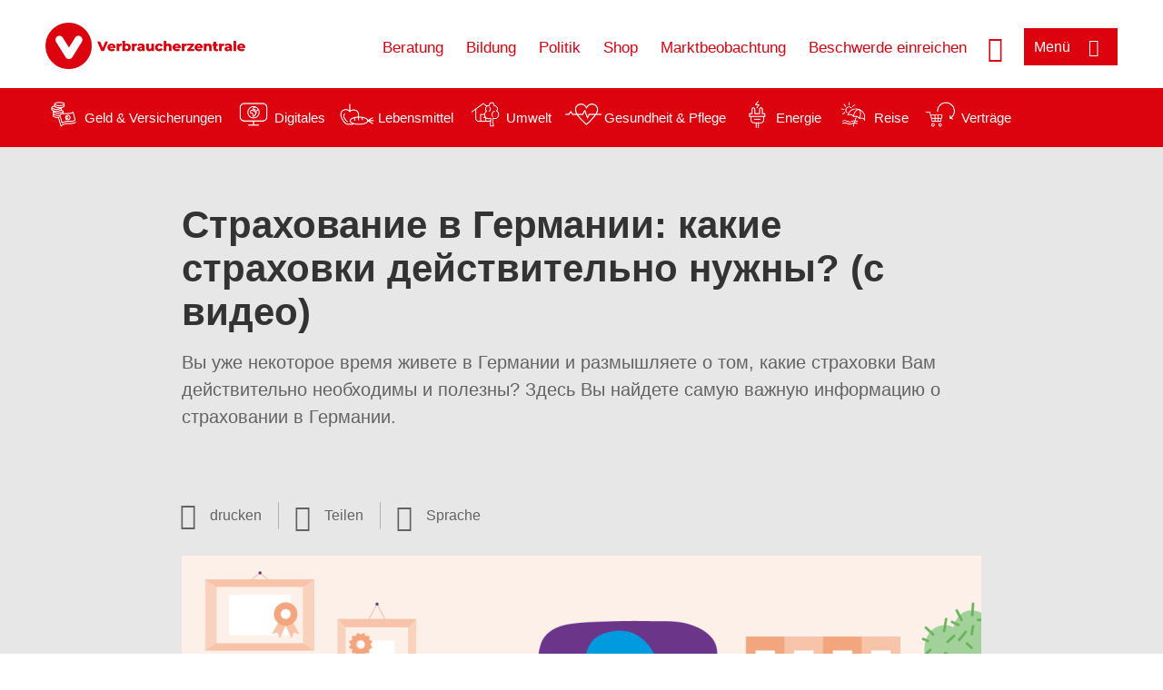

--- FILE ---
content_type: text/html; charset=UTF-8
request_url: https://www.verbraucherzentrale.de/digi-tools-ru/strahovki
body_size: 12109
content:
<!DOCTYPE html>
<html lang="de" dir="ltr" prefix="og: https://ogp.me/ns#">
<head>
      <meta charset="utf-8" />
<noscript><style>form.antibot * :not(.antibot-message) { display: none !important; }</style>
</noscript><style>/* @see https://github.com/aFarkas/lazysizes#broken-image-symbol */.js img.lazyload:not([src]) { visibility: hidden; }/* @see https://github.com/aFarkas/lazysizes#automatically-setting-the-sizes-attribute */.js img.lazyloaded[data-sizes=auto] { display: block; width: 100%; }</style>
<script>var _mtm = window._mtm = window._mtm || [];
_mtm.push({'mtm.startTime': (new Date().getTime()), 'event': 'mtm.Start'});
var d=document, g=d.createElement('script'), s=d.getElementsByTagName('script')[0];
g.async=true; g.src='https://data.verbraucherzentrale.de/js/container_3iTBktad.js'; s.parentNode.insertBefore(g,s);</script>
<meta name="google-site-verification" content="zxJ7c0y3Bpfz39FDz5g61Yukp3aYI8YJgkO2kvt3XI0" />
<meta name="google-site-verification" content="scMGsI504jfGqldRFpoJYCFGRUcf3fT2o1yFNvR8xfo" />
<meta name="description" content="Вы уже некоторое время живете в Германии и размышляете о том, какие страховки Вам действительно необходимы и полезны? Здесь Вы найдете самую важную информацию о страховании в Германии." />
<meta name="abstract" content="Вы уже некоторое время живете в Германии и размышляете о том, какие страховки Вам действительно необходимы и полезны? Здесь Вы найдете самую важную информацию о страховании в Германии." />
<link rel="canonical" href="https://www.verbraucherzentrale-brandenburg.de/digi-tools-ru/strahovki" />
<meta name="referrer" content="origin" />
<meta property="og:site_name" content="Verbraucherzentrale.de" />
<meta property="og:url" content="https://www.verbraucherzentrale-brandenburg.de/digi-tools-ru/strahovki" />
<meta property="og:title" content="Страхование в Германии: какие страховки действительно нужны? (с видео) | Verbraucherzentrale.de" />
<meta property="og:description" content="Вы уже некоторое время живете в Германии и размышляете о том, какие страховки Вам действительно необходимы и полезны? Здесь Вы найдете самую важную информацию о страховании в Германии." />
<meta property="og:image" content="https://www.verbraucherzentrale.de/sites/default/files/logo_rgb_positiv_dachmarke.png" />
<meta property="og:image:url" content="https://www.verbraucherzentrale.de/sites/default/files/logo_rgb_positiv_dachmarke.png" />
<meta name="twitter:card" content="summary_large_image" />
<meta name="twitter:description" content="Вы уже некоторое время живете в Германии и размышляете о том, какие страховки Вам действительно необходимы и полезны? Здесь Вы найдете самую важную информацию о страховании в Германии." />
<meta name="twitter:title" content="Страхование в Германии: какие страховки действительно нужны? (с видео) | Verbraucherzentrale.de" />
<meta name="twitter:image" content="https://www.verbraucherzentrale.de/sites/default/files/logo_rgb_positiv_dachmarke.png" />
<meta http-equiv="x-ua-compatible" content="IE=edge" />
<meta name="Generator" content="Drupal 10 (https://www.drupal.org)" />
<meta name="MobileOptimized" content="width" />
<meta name="HandheldFriendly" content="true" />
<meta name="viewport" content="width=device-width, initial-scale=1.0" />
<link rel="icon" href="/sites/default/files/favicon_0.ico" type="image/vnd.microsoft.icon" />

    <title>Страхование в Германии: какие страховки действительно нужны? (с видео) | Verbraucherzentrale.de</title>
    <link rel="stylesheet" media="all" href="/profiles/vznrw/theme/stable/css/system/components/align.module.css?t5vluh" />
<link rel="stylesheet" media="all" href="/profiles/vznrw/theme/stable/css/system/components/fieldgroup.module.css?t5vluh" />
<link rel="stylesheet" media="all" href="/profiles/vznrw/theme/stable/css/system/components/container-inline.module.css?t5vluh" />
<link rel="stylesheet" media="all" href="/profiles/vznrw/theme/stable/css/system/components/clearfix.module.css?t5vluh" />
<link rel="stylesheet" media="all" href="/profiles/vznrw/theme/stable/css/system/components/details.module.css?t5vluh" />
<link rel="stylesheet" media="all" href="/profiles/vznrw/theme/stable/css/system/components/hidden.module.css?t5vluh" />
<link rel="stylesheet" media="all" href="/profiles/vznrw/theme/stable/css/system/components/item-list.module.css?t5vluh" />
<link rel="stylesheet" media="all" href="/profiles/vznrw/theme/stable/css/system/components/js.module.css?t5vluh" />
<link rel="stylesheet" media="all" href="/profiles/vznrw/theme/stable/css/system/components/nowrap.module.css?t5vluh" />
<link rel="stylesheet" media="all" href="/profiles/vznrw/theme/stable/css/system/components/position-container.module.css?t5vluh" />
<link rel="stylesheet" media="all" href="/profiles/vznrw/theme/stable/css/system/components/reset-appearance.module.css?t5vluh" />
<link rel="stylesheet" media="all" href="/profiles/vznrw/theme/stable/css/system/components/resize.module.css?t5vluh" />
<link rel="stylesheet" media="all" href="/profiles/vznrw/theme/stable/css/system/components/system-status-counter.css?t5vluh" />
<link rel="stylesheet" media="all" href="/profiles/vznrw/theme/stable/css/system/components/system-status-report-counters.css?t5vluh" />
<link rel="stylesheet" media="all" href="/profiles/vznrw/theme/stable/css/system/components/system-status-report-general-info.css?t5vluh" />
<link rel="stylesheet" media="all" href="/profiles/vznrw/theme/stable/css/system/components/tablesort.module.css?t5vluh" />
<link rel="stylesheet" media="all" href="/profiles/vznrw/theme/stable/css/core/components/progress.module.css?t5vluh" />
<link rel="stylesheet" media="all" href="/profiles/vznrw/theme/stable/css/core/components/ajax-progress.module.css?t5vluh" />
<link rel="stylesheet" media="all" href="/libraries/shariff/shariff.complete.css?t5vluh" />
<link rel="stylesheet" media="all" href="/profiles/vznrw/theme/stable/css/views/views.module.css?t5vluh" />
<link rel="stylesheet" media="all" href="/profiles/vznrw/modules/custom/ckeditor_tpls/css/frontend.css?t5vluh" />
<link rel="stylesheet" media="all" href="/profiles/vznrw/modules/contrib/extlink/css/extlink.css?t5vluh" />
<link rel="stylesheet" media="all" href="/profiles/vznrw/modules/contrib/paragraphs/css/paragraphs.unpublished.css?t5vluh" />
<link rel="stylesheet" media="all" href="/profiles/vznrw/modules/contrib/simple_popup_blocks/css/simple_popup_blocks.css?t5vluh" />
<link rel="stylesheet" media="all" href="/profiles/vznrw/theme/stable/css/core/assets/vendor/normalize-css/normalize.css?t5vluh" />
<link rel="stylesheet" media="all" href="/profiles/vznrw/theme/stable/css/core/normalize-fixes.css?t5vluh" />
<link rel="stylesheet" media="all" href="/profiles/vznrw/theme/classy/css/components/action-links.css?t5vluh" />
<link rel="stylesheet" media="all" href="/profiles/vznrw/theme/classy/css/components/breadcrumb.css?t5vluh" />
<link rel="stylesheet" media="all" href="/profiles/vznrw/theme/classy/css/components/button.css?t5vluh" />
<link rel="stylesheet" media="all" href="/profiles/vznrw/theme/classy/css/components/collapse-processed.css?t5vluh" />
<link rel="stylesheet" media="all" href="/profiles/vznrw/theme/classy/css/components/container-inline.css?t5vluh" />
<link rel="stylesheet" media="all" href="/profiles/vznrw/theme/classy/css/components/details.css?t5vluh" />
<link rel="stylesheet" media="all" href="/profiles/vznrw/theme/classy/css/components/exposed-filters.css?t5vluh" />
<link rel="stylesheet" media="all" href="/profiles/vznrw/theme/classy/css/components/field.css?t5vluh" />
<link rel="stylesheet" media="all" href="/profiles/vznrw/theme/classy/css/components/form.css?t5vluh" />
<link rel="stylesheet" media="all" href="/profiles/vznrw/theme/classy/css/components/icons.css?t5vluh" />
<link rel="stylesheet" media="all" href="/profiles/vznrw/theme/classy/css/components/inline-form.css?t5vluh" />
<link rel="stylesheet" media="all" href="/profiles/vznrw/theme/classy/css/components/item-list.css?t5vluh" />
<link rel="stylesheet" media="all" href="/profiles/vznrw/theme/classy/css/components/link.css?t5vluh" />
<link rel="stylesheet" media="all" href="/profiles/vznrw/theme/classy/css/components/links.css?t5vluh" />
<link rel="stylesheet" media="all" href="/profiles/vznrw/theme/classy/css/components/menu.css?t5vluh" />
<link rel="stylesheet" media="all" href="/profiles/vznrw/theme/classy/css/components/more-link.css?t5vluh" />
<link rel="stylesheet" media="all" href="/profiles/vznrw/theme/classy/css/components/pager.css?t5vluh" />
<link rel="stylesheet" media="all" href="/profiles/vznrw/theme/classy/css/components/tabledrag.css?t5vluh" />
<link rel="stylesheet" media="all" href="/profiles/vznrw/theme/classy/css/components/tableselect.css?t5vluh" />
<link rel="stylesheet" media="all" href="/profiles/vznrw/theme/classy/css/components/tablesort.css?t5vluh" />
<link rel="stylesheet" media="all" href="/profiles/vznrw/theme/classy/css/components/tabs.css?t5vluh" />
<link rel="stylesheet" media="all" href="/profiles/vznrw/theme/classy/css/components/textarea.css?t5vluh" />
<link rel="stylesheet" media="all" href="/profiles/vznrw/theme/classy/css/components/ui-dialog.css?t5vluh" />
<link rel="stylesheet" media="all" href="/profiles/vznrw/theme/classy/css/components/messages.css?t5vluh" />
<link rel="stylesheet" media="all" href="/profiles/vznrw/theme/classy/css/components/node.css?t5vluh" />
<link rel="stylesheet" media="all" href="/profiles/vznrw/theme/classy/css/components/progress.css?t5vluh" />
<link rel="stylesheet" media="all" href="/profiles/vznrw/theme/vz/dist/css/application.css?t5vluh" />
<link rel="stylesheet" media="all" href="/profiles/vznrw/theme/vz/dist/css/ie.css?t5vluh" />
<link rel="stylesheet" media="all" href="/profiles/vznrw/theme/vz/map/css/ol.css?t5vluh" />
<link rel="stylesheet" media="all" href="/profiles/vznrw/theme/vz/map/css/olCustom.css?t5vluh" />

    <script src="/core/assets/vendor/modernizr/modernizr.min.js?v=3.11.7"></script>
<script src="/profiles/vznrw/theme/vz/dist/js/respond.min.js?v=1.4.2"></script>

    




</head>
<body class="path-node page-node-type-article">
    

<a href="#main-content" class="visually-hidden focusable skip-link">
  Direkt zum Inhalt
</a>

  <div class="dialog-off-canvas-main-canvas" data-off-canvas-main-canvas>
    <div class="layout-container">
  <a name="#"></a>
  <div class="row">
    <header role="header" data-js-header="main-header">
      <div class="header-wrapper">
                    <div class="region region-header-left">
    <div id="block-domainlogo" class="block block-init-domain block-domain-logo-block">
  
    
      <div class="domain-logo"><a href="/" class="domain-logo--link" rel="home"><img src="/sites/default/files/logo/logo_rgb_positiv_dachmarke.png" alt="Logo" title="Startseite" />
</a></div>

  </div>
<div class="views-exposed-form block block-views block-views-exposed-filter-blocksearch-result-list-page-1" data-drupal-selector="views-exposed-form-search-result-list-page-1" id="block-exposedformsearch-result-listpage-1-3">
  
    
      <form action="/suche" method="get" id="views-exposed-form-search-result-list-page-1" accept-charset="UTF-8">
  <div class="form--inline clearfix">
  <div class="js-form-item form-item js-form-type-textfield form-type-textfield js-form-item-search-api-fulltext form-item-search-api-fulltext form-no-label">
        <input placeholder="Wonach suchen Sie? Suchbegriff eingeben" data-drupal-selector="edit-search-api-fulltext" type="text" id="edit-search-api-fulltext" name="search_api_fulltext" value="" size="30" maxlength="128" class="form-text" />

        </div>
<div data-drupal-selector="edit-actions" class="form-actions js-form-wrapper form-wrapper" id="edit-actions"><input data-drupal-selector="edit-submit-search-result-list" type="submit" id="edit-submit-search-result-list" value="Apply" class="button js-form-submit form-submit" />
</div>

</div>

</form>

  </div>

  </div>

                          <div class="header-right__wrapper">
              <div class="region region-header-right">
    <div class="views-exposed-form block block-views block-views-exposed-filter-blocksearch-result-list-page-1" data-drupal-selector="views-exposed-form-search-result-list-page-1" id="block-exposedformsearch-result-listpage-1--2">
  
    
      <form action="/suche" method="get" id="views-exposed-form-search-result-list-page-1" accept-charset="UTF-8">
  <div class="form--inline clearfix">
  <div class="js-form-item form-item js-form-type-textfield form-type-textfield js-form-item-search-api-fulltext form-item-search-api-fulltext form-no-label">
        <input placeholder="Wonach suchen Sie? Suchbegriff eingeben" data-drupal-selector="edit-search-api-fulltext" type="text" id="edit-search-api-fulltext--3" name="search_api_fulltext" value="" size="30" maxlength="128" class="form-text" />

        </div>
<div data-drupal-selector="edit-actions" class="form-actions js-form-wrapper form-wrapper" id="edit-actions--3"><input data-drupal-selector="edit-submit-search-result-list-3" type="submit" id="edit-submit-search-result-list--3" value="Apply" class="button js-form-submit form-submit" />
</div>

</div>

</form>

  </div>
<nav role="navigation" aria-labelledby="block-vz-servicenavigation-menu" id="block-vz-servicenavigation" class="block block-menu navigation menu--primary-navigation-menu">
            
    <p  class="visually-hidden vz-heading vz-heading--2"  class="visually-hidden vz-heading vz-heading--2" id="block-vz-servicenavigation-menu">gr_Header_Servicelinks</p>
  

        
              <ul class="menu">
                    <li class="menu-item">
        <a href="/beratung" data-drupal-link-system-path="node/3290">Beratung</a>
              </li>
                <li class="menu-item">
        <a href="/bildung" title="Angebote zur Verbraucherbildung" data-drupal-link-system-path="node/86295">Bildung</a>
              </li>
                <li class="menu-item">
        <a href="/politik" data-drupal-link-system-path="node/70690">Politik</a>
              </li>
                <li class="menu-item">
        <a href="https://shop.verbraucherzentrale.de/">Shop</a>
              </li>
                <li class="menu-item">
        <a href="/gemeinsam-verbraucherrechte-staerken-78157" data-drupal-link-system-path="node/78157">Marktbeobachtung</a>
              </li>
                <li class="menu-item">
        <a href="/beschwerde" data-drupal-link-system-path="node/43039">Beschwerde einreichen</a>
              </li>
        </ul>
  


  </nav>

  </div>

            <div class="search_menu-button">

              <button href="javascript:void(0)" title="Suche" class="search-icon" aria-label="Suche öffnen" aria-expanded="false" aria-controls="block-exposedformsearch-result-listpage-1--3--2">
                <span class="sr-only">Suche öffnen</span>
              </button>
              <button href="javascript:void(0)" title="Menü" class="menuButton" aria-label="Menü öffnen" aria-expanded="false" aria-controls="main-menu-flyout">
                <span>Menü</span>
              </button>

            </div>
          </div>
              </div>
    </header>
  </div>


  <section class="campagin-line-wrapper">
    <section class="campaign-line">
        <div class="region region-campaign-line">
    <div id="block-kampagnenzeilegemeinschaftsauftritt" class="block block-block-content block-block-content819567cd-a297-4f7e-bc3d-4ac8a5c7f57c">
  
    
      
            <div class="clearfix text-formatted field field--name-field-campaign-body field--type-text-long field--label-hidden field__item"><div style="display: flex; align-items: center">
<div style="margin-right: 3px"><a href="/wissen/geld-versicherungen"><img alt="Icon Geld und Versicherung" data-entity-type="file" data-entity-uuid="e5af2872-62af-4335-a9b0-b571fe698bc2" src="/sites/default/files/inline-images/Geld-Versicherung_2.png" width="40" height="116" loading="lazy"></a></div>

<div style="margin-right: 15px"><a href="/wissen/geld-versicherungen" style="text-decoration: none !important">Geld &amp; Versicherungen</a></div>

<div style="margin-right: 3px"><a href="/wissen/digitale-welt"><img alt="Icon Digitales" data-entity-type="file" data-entity-uuid="977dc9e9-4a86-42ac-b24f-8c5e473efec5" src="/sites/default/files/inline-images/Digitale-Welt_2.png" width="40" height="116" loading="lazy"></a></div>

<div style="margin-right: 15px"><a href="/wissen/digitale-welt" style="text-decoration: none !important">Digitales</a></div>

<div style="margin-right: 3px"><a href="/wissen/lebensmittel"><img alt="Icon Lebensmittel" data-entity-type="file" data-entity-uuid="aeb9c62e-1420-45a9-8a68-583bf77ea75d" src="/sites/default/files/inline-images/Ernahrung_1.png" width="40" height="116" loading="lazy"></a></div>

<div style="margin-right: 15px"><a href="/wissen/lebensmittel" style="text-decoration: none !important">Lebensmittel</a></div>

<div style="margin-right: 3px"><a href="/wissen/umwelt-haushalt"><img alt="Icon Umwelt" data-entity-type="file" data-entity-uuid="9562f27a-3807-4d02-bdcc-348cf40ee900" src="/sites/default/files/inline-images/Umwelt-Haushalt_1.png" width="40" height="116" loading="lazy"></a></div>

<div style="margin-right: 15px"><a href="/wissen/umwelt-haushalt" style="text-decoration: none !important">Umwelt</a></div>

<div style="margin-right: 3px"><a href="/wissen/gesundheit-pflege"><img alt="Icon Gesundheit und Pflege" data-entity-type="file" data-entity-uuid="7feab480-dc32-4925-b79b-dddec9b94cf8" src="/sites/default/files/inline-images/Gesundheit-Pflege_1.png" width="40" height="116" loading="lazy"></a></div>

<div style="margin-right: 15px"><a href="/wissen/gesundheit-pflege" style="text-decoration: none !important">Gesundheit &amp; Pflege</a></div>

<div><a href="/wissen/energie"><img alt="Icon Energie" data-entity-type="file" data-entity-uuid="4c445747-9877-4304-a6ee-cd2d30be4af2" src="/sites/default/files/inline-images/Energie.png" width="40" height="116" loading="lazy"></a></div>

<div style="margin-right: 15px"><a href="/wissen/energie" style="text-decoration: none !important">Energie</a></div>

<div style="margin-right: 3px"><a href="/wissen/reise-mobilitaet"><img alt="Icon Reise" data-entity-type="file" data-entity-uuid="cb97cb33-d69e-4253-b012-61c10f7d5a8b" src="/sites/default/files/inline-images/Reise-Mobilitat_2.png" width="40" height="116" loading="lazy"></a></div>

<div style="margin-right: 15px"><a href="/wissen/reise-mobilitaet" style="text-decoration: none !important">Reise</a></div>

<div style="margin-right: 3px"><a href="/wissen/vertraege-reklamation"><img alt="Icon Verträge" data-entity-type="file" data-entity-uuid="eca12fee-b385-457a-a163-fab6523c147e" src="/sites/default/files/inline-images/Kauf-Reklamation_1.png" width="40" height="116" loading="lazy"></a></div>

<div style="margin-right: 15px"><a href="/wissen/vertraege-reklamation" style="text-decoration: none !important">Verträge</a></div>
</div>
</div>
      
  </div>

  </div>

    </section>
  </section>
    
  <div class="flyout_main_wrapper" id="main-menu-flyout" style="display: none">
    <div class="topics dynamic-links__wrapper">
      <a href="javascript:void(0)" class="mainMenuLink">Hauptmenü</a>
      <a href="javascript:void(0)" class="dynamic-open-link">Themen</a>
                <div class="region region-flyout-dynamic-links">
    <div id="flyout-dynamic"></div>
  </div>

          </div>
    <div class="state-project_section__wrapper">
                <div class="region region-flyout-dropdown-links">
    <div id="flyout-dropdown"></div>
  </div>

          </div>
    <div class="main-menu-general-service">
      <div class="inner-wrapper">
        <div class="main-menu-general">
                        <div class="region region-flyout-static-links">
    <div id="flyout-static"></div>
  </div>

                  </div>
        <div class="main-menu-service">
                        <div class="region region-flyout-footer-links">
    <div id="flyout-footer"></div>
  </div>

                  </div>
      </div>
    </div>
  </div>

  
  

    <div class="region region-breadcrumb">
    <div id="block-vz-page-title" class="block block-core block-page-title-block">
  
    
      
  <h1 class="page-title"><span class="field field--name-title field--type-string field--label-hidden">Страхование в Германии: какие страховки действительно нужны? (с видео)</span>
</h1>

  </div>

  </div>


  <div class="layout-content-header">
    
  <div class="region region-content-header">
              <div class="article-head__teaser-sponsor" data-js-teaser="sponsor"></div>
      <div class="article-head__teaser-heading" data-js-teaser="heading"></div>
      <div class="article-head__teaser-date" data-js-teaser="date"></div>
      <div class="article-head__teaser-text" data-js-teaser="text"></div>
      <div class="views-element-container block block-views block-views-blockfunding-logos-block-1 funding-logo-container" id="block-views-block-funding-logos-block-1">
  
    
      <div>
<div class="view view-funding-logos view-id-funding_logos view-display-id-block_1 js-view-dom-id-19514e80e260d6336f61cddf0e0f48d2cdb22468d58532d943fb91c71c33584d">
    
        
            
    
                    </div>
</div>

  </div>
<div  id="block-languageswitcher" class="block block-init-blocks block-lang-switch-block toggle__wrapper toggle__wrapper--lang">
  <div
    class="toggle__content toggle__content--lang"
    data-js-toggle="toggle-content-lang"
    data-js-content="toggle"
    >
    
        
          <div class="item-list"><ul class="lang-switcher-container" tabindex="-1" role="listbox" class="vz-listbox vz-listbox--custom-" aria-activedescendant=""><li role="option" aria-selected="false"><a href="/infothek/versicherungen-in-deutschland" title="Deutsch" class="lang-switch-de">Deutsch</a></li><li role="option" aria-selected="false"><a href="/infoteka/o-jakich-ubezpieczeniach-warto-pomyslec-w-niemczech" title="Polnisch" class="lang-switch-pl">Polnisch</a></li><li role="option" aria-selected="false"><a href="/digi-tools-ru/strahovki" title="Russisch" class="lang-switch-ru active">Russisch</a></li><li role="option" aria-selected="false"><a href="/digi-tools-ua/strahuvannya" title="Ukrainisch" class="lang-switch-uk">Ukrainisch</a></li></ul></div>
      </div>
</div>
<div class="views-element-container block block-views block-views-blockmeta-line-date-block-1" id="block-views-block-meta-line-date-block-1">
  
    
      <div>
<div class="view view-meta-line-date view-id-meta_line_date view-display-id-block_1 js-view-dom-id-389435b9ba81c41a6cda81d375753a718cfc60a11786490d62cb8d935d8534f8">
    
        
            
    
                    </div>
</div>

  </div>
<div id="block-kommentar" class="block block-block-content block-block-contentaee35a36-83e5-4639-a930-45be52a2f0c2">
  
    
      
            <div class="field field--name-field-comment-data field--type-string field--label-hidden field__item"> </div>
      
  </div>
<div id="block-printbutton" class="block block-block-content block-block-contente73bc111-3a29-40bb-8a62-b8495f0cc80a">
    <button class="vz-button vz-button--print print-button" aria-label="Seite drucken">drucken</button>
</div>
<div  id="block-shariffsharebuttons-11" class="block block-shariff block-shariff-block toggle__wrapper toggle__wrapper--share">
  <div
    class="toggle__content toggle__content--share"
    data-js-toggle="toggle-content-share"
    data-js-content="toggle"
    >
    
        
          <div class="shariff"   data-services="[&quot;twitter&quot;,&quot;facebook&quot;,&quot;linkedin&quot;,&quot;xing&quot;,&quot;whatsapp&quot;,&quot;telegram&quot;,&quot;threema&quot;,&quot;mail&quot;,&quot;info&quot;]" data-theme="white" data-css="complete" data-button-style="icon" data-orientation="horizontal" data-mail-url="mailto:" data-info-url="https://www.verbraucherzentrale.de/datenschutz#teilen" data-info-display="blank" data-url="https://www.verbraucherzentrale.de/digi-tools-ru/strahovki" data-lang="de">
    
        
</div>

      </div>
</div>

      <div class="article-head__teaser-image" data-js-teaser="image"></div>
    
  </div>

  </div>

  

  


  <main role="main" class="main-content">
    <a id="main-content" tabindex="-1"></a>
    
    <div class="layout-content">
        <div class="region region-content">
    <div data-drupal-messages-fallback class="hidden"></div><div id="block-vz-content" class="block block-system block-system-main-block">
  
    
      
<article class="node node--type-article node--view-mode-full">

  
    

  
  <div class="node__content">
    
            <div class="field field--name-field-base-teaser-text field--type-string-long field--label-hidden field__item">Вы уже некоторое время живете в Германии и размышляете о том, какие страховки Вам действительно необходимы и полезны? Здесь Вы найдете самую важную информацию о страховании в Германии.</div>
      
            <div class="field field--name-field-base-image field--type-entity-reference field--label-hidden field__item"><div class="views-element-container">
<div class="view view-image-display view-id-image_display view-display-id-embed_1 js-view-dom-id-c1ac15d965957168c8f72e11f8fd0a6b6037b159820aced1f84c9497140035c0">
    
        
            
            <div class="view-content">
                    <div><div class="views-field views-field-field-image-image">  <img loading="lazy" src="/sites/default/files/styles/article_full_image_desktop/public/2020-06/Infothek_Versicherungen.png?h=56e45df7&amp;itok=F6DhJ_WC" width="880" height="495" alt="Welche Versicherung brauche ich?" class="image-style-article-full-image-desktop" />


</div><div class="views-field views-field-field-copyright"><div class="copyright">Foto: <p>Giulia Cappello</p>
</div></div><div class="views-field views-field-field-base-image-title">
                    
                </div>

    </div>

        </div>
    
                    </div>
</div>
</div>
      
            <div class="clearfix text-formatted field field--name-field-base-summary field--type-text-long field--label-hidden field__item"><p>Вы уже некоторое время живете в Германии и думаете о том, какие страховые полисы были бы для Вас необходимы и полезны? Страховой рынок действительно велик и предлагает различные варианты страхования. Мы советуем Вам хорошо разобраться в этой информации, чтобы не платить неоправданно много денег за бессмысленные или ненужные страховые полисы. Здесь Вы найдете самую важную информацию о страховании в Германии.</p>
</div>
      
            <div class="field field--name-field-article-show-content field--type-boolean field--label-hidden field__item">On</div>
      
            <div class="field field--name-body field--type-text-with-summary field--label-hidden text-formatted field__item"><h2>Обязательное социальное страхование – основа основ системы социального обеспечения</h2><p>Основой социального обеспечения в Германии является социальное страхование. По сути, это обязательное страхование. Например, Вы служащий, студент, практикант, пенсионер или получаете пособие по безработице? Тогда Вы автоматически застрахованы.</p><p>Социальное страхование защищает граждан от основных жизненных рисков и их последствий, таких как болезнь, безработица или необходимость в долгосрочном уходе.</p></div>
      
      <div class="field field--name-field-base-para-reference field--type-entity-reference-revisions field--label-hidden field__items">
              <div class="field__item">  <div class="paragraph paragraph--type--highligted-text paragraph--view-mode--default">
          
            <div class="clearfix text-formatted field field--name-field-article-highligted-text field--type-text-long field--label-hidden field__item"><p>Социальное страхование в Германии является обязательным. Однако Вы сами можете решить, в какой больничной кассе (Krankenkasse) Вы хотите быть застрахованы.</p></div>
      
      </div>
</div>
              <div class="field__item">  <div class="paragraph paragraph--type--body-text paragraph--view-mode--default">
          
            <div class="clearfix text-formatted field field--name-field-body-text field--type-text-long field--label-hidden field__item"><p>Социальное страхование основывается на пяти столпах:</p><h3><strong>Обязательное медицинское страхование</strong></h3><p>Обязательное медицинское страхование (Gesetzliche Krankenversicherung) помогает Вам и Вашей семье в случае болезни и покрывает многие расходы на медицинское обслуживание (например, на посещение стоматолога или рождение ребенка). Если из-за болезни Вы не можете работать в течение длительного времени и поэтому не получаете зарплату от работодателя, больничная касса выплачивает Вам в качестве компенсации пособие по болезни (Krankengeld).</p><h3><strong>Обязательное страхование на случай долгосрочного ухода</strong></h3><p>Если в старости или в результате тяжелой болезни Вы больше не в состоянии заботиться о себе и зависите от ухода, обязательное страхование на случай длительного ухода (Gesetzliche Pflegeversicherung) станет Вашей финансовой подушкой.</p><h3><strong>Обязательное пенсионное страхование</strong></h3><p>Как работник по найму Вы всегда застрахованы в обязательном пенсионном страховании (Gesetzliche Rentenversicherung). Это дает право на получение пенсии в старости. Пенсионное страхование также поддерживает Вас, если в течение Вашей трудовой жизни Вы больше не можете работать или можете работать только частично из-за болезни или инвалидности.</p><h3><strong>Обязательное страхование по безработице</strong></h3><p>Получили ли Вы уведомление об увольнении от своего работодателя или Ваш контракт не был продлен? Тогда Вы не останетесь один на один с этой проблемой. Благодаря установленному законом страхованию по безработице (Gesetzliche Arbeitslosenversicherung) Вы не только получите финансовую поддержку, но и сможете обратиться в Федеральное агентство занятости (<a href="https://www.arbeitsagentur.de/">Bundesagentur für Arbeit</a>) за помощью в поиске работы. Агентство поможет Вам найти новую работу или продолжить образование и обучение.</p><h3><strong>Обязательное страхование от несчастных случаев</strong></h3><p>С Вами произошел несчастный случай на работе или по дороге туда, или Вы страдаете профессиональным заболеванием? В таких случаях страхование от несчастного случая (Gesetzliche Unfallversicherung) окажет Вам финансовую поддержку при устранении непосредственных последствий.</p><h2>Какие частные страховки имеют смысл?</h2><p>Любая дополнительная страховка стоит денег. Вам нужно страхование профессиональной нетрудоспособности или дополнительная защита для семьи? Какая дополнительная защита прав потребителей Вам действительно нужна, в двух словах обобщить сложно. Каждый должен индивидуально оценить свою жизненную ситуацию и учесть возможные риски для жизни.</p><p>Частное страхование ответственности за нанесение ущерба другим лицам (Haftpflichtversicherung) НЕОБХОДИМО! При заключении договора страхования убедитесь, что страховая сумма (Deckungssumme) составляет не менее 10 миллионов евро.</p><p>В принципе, страхование ответственности за нанесение ущерба другим лицам является обязательным. Вы по неосторожности уронили на пол новый ноутбук Вашего друга? Или Ваш шестилетний сын разбил соседское окно своим мячом? Если Вы непреднамеренно причините ущерб другому человеку, Ваша страховка ответственности за нанесение ущерба другим лицам покроет расходы. Но только в пределах согласованной страховой суммы. Мы рекомендуем тариф, который покрывает телесные повреждения, имущественный ущерб и финансовые потери, а страховая сумма составляет не менее 10 миллионов евро, желательно больше.</p><p>Поскольку предложения страховых компаний сильно отличаются, мы советуем Вам внимательно ознакомиться с пунктами договора и подобрать подходящий тариф.</p><h2>Видео</h2><p>Узнайте больше о частном страховании ответственности за нанесение ущерба третьим лицам здесь:</p></div>
      
      </div>
</div>
              <div class="field__item">  <div class="paragraph paragraph--type--external-content paragraph--view-mode--default">
          <div class="field-group-coocon" id="cocoon">
  
            <div class="field field--name-field-previewimg field--type-entity-reference field--label-hidden field__item">
<article class="node node--type-image node--view-mode-cocoon">
  <div class="node__content">
    
            <div class="field field--name-field-image-image field--type-image field--label-hidden field__item">  <img loading="lazy" src="/sites/default/files/2023-01/digitools_versicherungen_sek-50_rus.png" width="1177" height="607" alt="teuer Versicherung Haftpflichtversicherung Angst Russisch" />

</div>
      
  </div>

</article>
</div>
      
  <div class="preview">
    <div class="inner">
      
            <div class="clearfix text-formatted field field--name-field-previewtext field--type-text-long field--label-hidden field__item"><p><strong>Загрузить видео</strong>: Лишь после нажатия на "Показать"&nbsp;("Inhalt anzeigen") будет установлена связь с Vimeo для передачи данных. Здесь Вы найдете сведения Vimeo <a href="https://vimeo.com/privacy" target="_blank">об обработке данных</a>.</p></div>
      <input type="submit" id="show-content" name="op" value="Inhalt anzeigen" class="button js-form-submit form-submit" />

    </div>
  </div>
</div>

      </div>
</div>
              <div class="field__item">  <div class="paragraph paragraph--type--body-text paragraph--view-mode--default">
          
            <div class="clearfix text-formatted field field--name-field-body-text field--type-text-long field--label-hidden field__item"><p>Вы являетесь владельцем автомобиля или мотоцикла? Тогда Вам не следует забывать о страховании <strong>личной ответственности за нанесение ущерба третьим лицам для владельцев транспортных средств</strong> (Kfz-Haftpflichtversicherung). Для новых и дорогих автомобилей также имеет смысл заключить страхование Каско (Kaskoversicherung). Вы можете выбрать между комплексной и частичной страховкой Каско. Подробнее об этом Вы можете прочитать <a href="/wissen/geld-versicherungen/weitere-versicherungen/kfzversicherung-pflicht-fuer-alle-halterinnen-von-kraftfahrzeugen-13890" data-entity-type="node" data-entity-uuid="ff50d0fa-d6b8-4e05-9e1a-a4182c7094f0" data-entity-substitution="canonical" title="Kfz-Versicherung: Pflicht für alle Halter:innen von Kraftfahrzeugen">здесь</a>.</p><h2>Какие страховки являются излишними?</h2><p>Вы можете обойтись без дополнительных страховок, которые покрывают только небольшие повреждения, например велосипедов, мобильных телефонов, ноутбуков или очков. Они имеют смысл только в том случае, когда речь идет о действительно дорогих вещах.</p></div>
      
      </div>
</div>
              <div class="field__item"><div class="views-element-container">
<div class="view view-teaser-box view-id-teaser_box view-display-id-default js-view-dom-id-abb21c169a2f0bfcef44a853f24219550568db347a9c577bbb8783fe8e370c3a">
    
        
            
            <div class="view-content">
                <div class="views-row">
<div class="teaser-box">
      <div class="teaser-box__image">
          <picture>
                  <source media="all and (min-width: 1025px)" type="image/jpeg" width="880" height="293" data-srcset="/sites/default/files/styles/3x1_880/public/2021-11/online-einkaufen_digitales_digi-tools_c_krugli_adobestock_234233410-konvertiert.jpg?h=997db9ef&amp;itok=EQ9U-nVo 1x"/>
              <source media="all and (min-width: 641px) and (max-width: 1024px)" type="image/jpeg" width="880" height="293" data-srcset="/sites/default/files/styles/3x1_880/public/2021-11/online-einkaufen_digitales_digi-tools_c_krugli_adobestock_234233410-konvertiert.jpg?h=997db9ef&amp;itok=EQ9U-nVo 1x"/>
                  <img loading="lazy" width="640" height="213" src="/blank.gif" alt="Vektorgrafik mit menschlichen Figuren und digitalen Endgeräten - Digitale Welt (c) krugli / AdobeStock" class="lazyload" data-src="/sites/default/files/styles/3x1_640/public/2021-11/online-einkaufen_digitales_digi-tools_c_krugli_adobestock_234233410-konvertiert.jpg?h=997db9ef&amp;itok=pVni1zpi" />

  </picture>


              <div class="teaser-box__image-copyright copyright">
          Foto: krugli / stock.adobe.com

        </div>
          </div>
    <div class="teaser-box__inner">
    <div class="teaser-box__content">
      <h3 class="teaser-box__title heading">
        Информация о потребительском праве на русском языке
      </h3>

    <div class="teaser-box__teaser">
      <p>Здесь Вы найдете дополнительную информацию&nbsp;о потребительском праве на русском языке.</p>

    </div>
    <div class="teaser-box__link">
      <div class="teaser-box__link-inner">
        <a class="" href="/digi-tools-ru">Mehr dazu</a>
      </div>
    </div>
  </div>
  </div>
</div>
</div>

        </div>
    
            
                    </div>
</div>
</div>
          </div>
  
            <div class="field field--name-field-article-support-hint field--type-entity-reference field--label-hidden field__item"><article class="node node--type-support-hint node--view-mode-default">
    
            <div class="clearfix text-formatted field field--name-field-support-hint-text field--type-text-long field--label-hidden field__item"><img data-entity-uuid="705d5357-d8ce-47d3-85dd-f4a99aaf542f" data-entity-type="file" src="/sites/default/files/inline-images/bmjv_fz_2025_web2x_de_0.gif" height="252" width="247" alt="Logo Bundesministerium der Justiz und für Verbraucherschutz" class="align-left" loading="lazy"></div>
      
</article>
</div>
      <section class="field field--name-comment field--type-comment field--label-hidden comment-wrapper">
        </section>


  </div>

</article>

  </div>
<div id="block-paraserviceblock" class="block block-init-development block-para-service-block-custom">
  
    
      
  </div>

  </div>

    </div>
    
    
    <div class="content_full_width">
          </div>
  </main>

  <div class="footer_top">
    <div class="footer_first_wrapper">
      <div class="footer_top_wrapper">
                <button aria-label="Newsletter-Anmeldung öffnen" aria-expanded="false" class="newsletter-button-nl2go">Newsletter</button>
        <button aria-label="Newsletter-Anmeldung öffnen" aria-expanded="false" class="newsletter-button">Newsletter</button>
      </div>
    </div>
  </div>

  <footer role="contentinfo" class="main_footer">
    <div class="footer_wrapper">
                <div class="region region-footer-left">
    <div id="block-domainlogo-3" class="block block-init-domain block-domain-logo-block">
  
    
      <div class="domain-logo"><a href="/" class="domain-logo--link" rel="home"><img src="/sites/default/files/logo/logo_rgb_positiv_dachmarke.png" alt="Logo" title="Startseite" />
</a></div>

  </div>

  </div>

                      <div class="region region-footer-right">
    <nav role="navigation" aria-labelledby="block-vz-footer-menu" id="block-vz-footer" class="block block-menu navigation menu--footer">
            
    <p  class="visually-hidden vz-heading vz-heading--2"  class="visually-hidden vz-heading vz-heading--2" id="block-vz-footer-menu">gr_Footer</p>
  

        
              <ul class="menu">
                    <li class="menu-item">
        <a href="/datenschutz" data-drupal-link-system-path="node/2267">Datenschutz</a>
              </li>
                <li class="menu-item">
        <a href="/impressum" data-drupal-link-system-path="node/515">Impressum</a>
              </li>
                <li class="menu-item">
        <a href="/kontakt" data-drupal-link-system-path="node/56911">Kontakt</a>
              </li>
                <li class="menu-item">
        <a href="/rssfeeds" data-drupal-link-system-path="node/35325">RSS</a>
              </li>
                <li class="menu-item">
        <a href="/erklaerung-barrierefreiheit" data-drupal-link-system-path="node/51845">Barrierefreiheit</a>
              </li>
        </ul>
  


  </nav>

  </div>

          </div>
  </footer>

</div>

  </div>


<script type="application/json" data-drupal-selector="drupal-settings-json">{"path":{"baseUrl":"\/","pathPrefix":"","currentPath":"node\/79869","currentPathIsAdmin":false,"isFront":false,"currentLanguage":"de"},"pluralDelimiter":"\u0003","suppressDeprecationErrors":true,"ajaxPageState":{"libraries":"[base64]","theme":"vz","theme_token":null},"ajaxTrustedUrl":{"\/cocoon_content?callback=showContent\u0026data-entity-type=paragraph\u0026data-view-mode=default\u0026data-entity-id=58670\u0026data-target=cocoon":true,"\/suche":true},"lazy":{"lazysizes":{"lazyClass":"lazyload","loadedClass":"lazyloaded","loadingClass":"lazyloading","preloadClass":"lazypreload","errorClass":"lazyerror","autosizesClass":"lazyautosizes","srcAttr":"data-src","srcsetAttr":"data-srcset","sizesAttr":"data-sizes","minSize":40,"customMedia":[],"init":true,"expFactor":1.5,"hFac":0.8,"loadMode":2,"loadHidden":true,"ricTimeout":0,"throttleDelay":125,"plugins":[]},"placeholderSrc":"\/blank.gif","preferNative":false,"minified":true,"libraryPath":"\/libraries\/lazysizes"},"matomo":{"disableCookies":false,"trackMailto":true},"simple_popup_blocks":{"settings":[{"langcode":"de","uid":"testpopupblock","type":0,"css_selector":"1","identifier":"block-testpopupblock","layout":"4","visit_counts":"0","overlay":"1","trigger_method":0,"trigger_selector":"#custom-css-id","delay":"10","enable_escape":"1","trigger_width":null,"minimize":false,"close":"1","use_time_frequency":false,"time_frequency":"3600","show_minimized_button":false,"width":"400","cookie_expiry":"100","status":"1"}]},"data":{"extlink":{"extTarget":true,"extTargetAppendNewWindowLabel":"(opens in a new window)","extTargetNoOverride":false,"extNofollow":false,"extTitleNoOverride":false,"extNoreferrer":false,"extFollowNoOverride":false,"extClass":"0","extLabel":"(link is external)","extImgClass":false,"extSubdomains":true,"extExclude":"","extInclude":"^https:\/\/www.youtube.de\/@verbraucherzentrale_sh|^https:\/\/troet.cafe\/@verbraucherzentrale_sh|^https:\/\/verbraucherzentrale.social\/@verbraucherzentrale_nrw","extCssExclude":"","extCssInclude":"","extCssExplicit":"","extAlert":false,"extAlertText":"This link will take you to an external web site. We are not responsible for their content.","extHideIcons":false,"mailtoClass":"0","telClass":"","mailtoLabel":"(link sends email)","telLabel":"(link is a phone number)","extUseFontAwesome":false,"extIconPlacement":"before","extPreventOrphan":false,"extFaLinkClasses":"fa fa-external-link","extFaMailtoClasses":"fa fa-envelope-o","extAdditionalLinkClasses":"","extAdditionalMailtoClasses":"","extAdditionalTelClasses":"","extFaTelClasses":"fa fa-phone","whitelistedDomains":[],"extExcludeNoreferrer":""}},"field_group":{"cocoon_formatter_view":{"mode":"default","context":"view","settings":[]}},"ajax":{"show-content":{"url":"\/cocoon_content?callback=showContent\u0026data-entity-type=paragraph\u0026data-view-mode=default\u0026data-entity-id=58670\u0026data-target=cocoon","effect":"fade","event":"mousedown","keypress":true,"prevent":"click","httpMethod":"POST","dialogType":"ajax"}},"csp":{"nonce":"K7h-Eml9_WnHX0_n7xGWfw"},"user":{"uid":0,"permissionsHash":"b20be422658b8386ae29e4de66be5e0d4159db848a8ed87598314aec1a124750"}}</script>
<script src="/core/assets/vendor/jquery/jquery.min.js?v=3.7.1"></script>
<script src="/core/assets/vendor/once/once.min.js?v=1.0.1"></script>
<script src="/sites/default/files/languages/de_ktUlsVsOaRVHfuFnDWRQwfbRzp3rBiwWHh5w2ZSIhFc.js?t5vluh"></script>
<script src="/core/misc/drupalSettingsLoader.js?v=10.4.9"></script>
<script src="/core/misc/drupal.js?v=10.4.9"></script>
<script src="/core/misc/drupal.init.js?v=10.4.9"></script>
<script src="/core/assets/vendor/tabbable/index.umd.min.js?v=6.2.0"></script>
<script src="/profiles/vznrw/modules/custom/ckeditor_tpls/js/frontend.js?t5vluh"></script>
<script src="/core/misc/jquery.form.js?v=4.3.0"></script>
<script src="/profiles/vznrw/modules/contrib/extlink/js/extlink.js?v=10.4.9"></script>
<script src="/profiles/vznrw/modules/custom/init_development/js/ckeditor5-mark-sytle-tags-safe.js?t5vluh"></script>
<script src="/profiles/vznrw/modules/custom/init_development/js/duplicate-ids.js?t5vluh"></script>
<script src="/profiles/vznrw/modules/contrib/lazy/js/lazy.js?v=10.4.9"></script>
<script src="/profiles/vznrw/modules/contrib/matomo/js/matomo.js?v=10.4.9"></script>
<script src="/libraries/shariff/shariff.complete.js?v=10.4.9"></script>
<script src="/profiles/vznrw/modules/contrib/simple_popup_blocks/js/simple_popup_blocks.js?v=10.4.9"></script>
<script src="/core/misc/progress.js?v=10.4.9"></script>
<script src="/core/assets/vendor/loadjs/loadjs.min.js?v=4.3.0"></script>
<script src="/core/misc/debounce.js?v=10.4.9"></script>
<script src="/core/misc/announce.js?v=10.4.9"></script>
<script src="/core/misc/message.js?v=10.4.9"></script>
<script src="/core/misc/ajax.js?v=10.4.9"></script>
<script src="/profiles/vznrw/theme/stable/js/ajax.js?v=10.4.9"></script>
<script src="/profiles/vznrw/theme/vz/dist/js/jquery_mobile.min.js?v=10.4.9"></script>
<script src="/profiles/vznrw/theme/vz/dist/js/custom.js?v=10.4.9"></script>
<script src="/profiles/vznrw/theme/vz/dist/js/mega-menu.js?v=10.4.9"></script>
<script src="/profiles/vznrw/theme/vz/dist/js/project-menu.js?v=10.4.9"></script>
<script src="/profiles/vznrw/theme/vz/map/js/ol.js?v=10.4.9"></script>
<script src="/profiles/vznrw/theme/vz/map/js/olCustom.js?v=10.4.9"></script>

<script>
  window.addEventListener("load", function(event) {
    var url=window.location.href;
    if(url.indexOf("?scroll=1") != -1 || url.indexOf("&scroll=1") != -1){
      if(location.hash.length !== 0) {
        setTimeout(function() {
          console.log("scroll obj", document.getElementsByName(location.hash.replace('#','')));
          document.getElementsByName(location.hash.replace('#',''))[0].scrollIntoView();
          document.documentElement.scrollTop-=document.querySelectorAll('[role="header"]')[0].offsetHeight;
        },50);
      }
    }
  });
</script>
</body>
</html>
